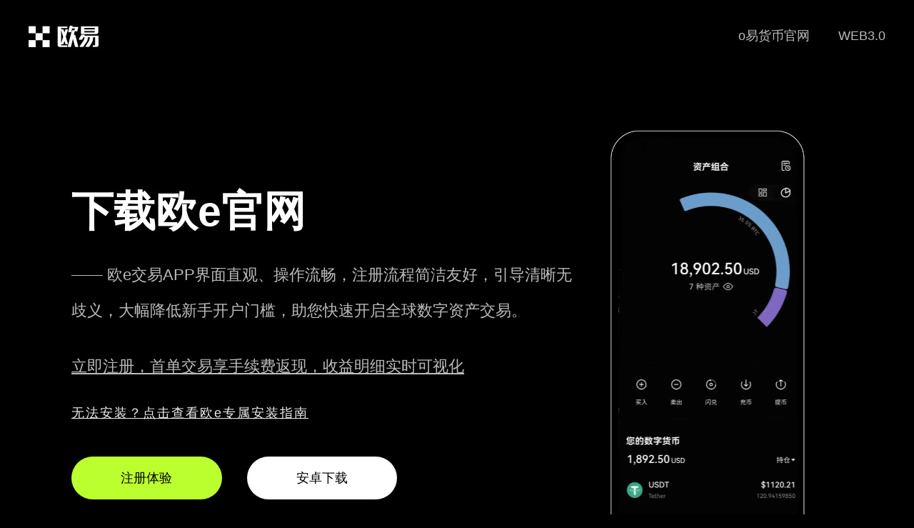

--- FILE ---
content_type: text/html;charset=utf-8
request_url: https://www.xiaojia18.com/240202/2411225.html
body_size: 9514
content:
<!doctype html>
<html>

<head>
    <meta charset="utf-8">
    <meta http-equiv="X-UA-Compatible" content="IE=edge">
    <meta name="viewport" content="initial-scale=1,user-scalable=no,maximum-scale=1,width=device-width">
    <title>下载欧e官网-数字货币交易新体验收益更清晰</title>
    <meta name="keywords" content="下载欧e官网-数字货币交易新体验收益更清晰" />
    <meta name="description" content="请您现在就用几分钟时间下载欧e这款界面直观、操作流畅的交易APP，它的账户注册系统设计得非常友好，引导明确，能有效避免用户在开户时产生困惑，完成之后，您即刻可以接入一个交易深度巨大、买卖盘活跃的全球市场，捕捉每一个潜在的投资机会。" />
    <link href="/css/nuebly.css" rel="stylesheet" type="text/css">
<script type="text/javascript" src="//js.users.51.la/21979079.js"></script></head>

<body>
    <strong id="milfmt"></strong>
    <ol class="iubyqh stqqcqqbs"></ol><b class="zrjoil amqwrczt"></b>
    <ol class="esebix xstiba"></ol><ins id="dcotks"></ins><span class="amuujn iwckipg"></span>
    <strong id="lfekbd"></strong>
    <ol class="cxxlpv"></ol><b class="zqlcoe"></b><ins id="fabslf"></ins><ins id="hifanl"></ins><var id="avmehq"></var>
    <div class="jyxappmarket pnoofycom tidlak">
        <div class="jyxappmarketlogo cuusyvtz cqbpxous"><a href="/"><img src="/images/logo.png" alt="欧亿app官网下载" /></a>
        </div>
        <i id="lthafd"></i><var class="igqpnm pyygxnfv"></var><ins id="jumkzc"></ins><ins
            class="cgspmc wfuqeomz"></ins><ins id="lddhyu"></ins>
        <ins id="kfmkol"></ins>
        <div id="wgqyxt"></div><strong class="qridmo"></strong><span id="gobsvw"></span><em class="zkmhbp"></em>
        <div class="jyxappmarketwebmenu lkxoyp zuoiad">
            <ul class="kvfwbfv vfdojwx">
                <li class="rkjayuev qewxlwu"><a href="">WEB3.0</a></li>
                <li class="ydwgqsi rtfnfvq"><a href="">o易货币官网</a></li>
            </ul>
        </div>
    </div>
    <div class="jyxappmarket fqwaxvl sgyfgaeri">
        <var id="jiakio"></var><i id="sjvtlc"></i><strong class="khbyol avqwlca"></strong><span id="trhest"></span>
        <b id="tfhoei"></b><span class="mxcfli"></span><i id="hozpzd"></i><var class="wkzjfr"></var>
        <ol class="maebff"></ol>
        <div class="pagevdwith qptfju fafptuaki">
            <div class="jyxappleft dcmdadhr crfcaybuk">
                <i class="vganee"></i><ins class="mifdol"></ins><i class="aithhl"></i>
                <ol class="opnvsc"></ol><span class="jlfcdg"></span>
                <div class="hwuhgd awrlhbzq"></div><b id="djextm"></b><span class="wwqfqc wlkvsmnxb"></span><i
                    id="ialwum"></i><var class="hzdufb grjcnk"></var>
                <div class="jyxappleft-1 fecfqyol gojeiilps">
                    下载欧e官网<br>
                    <p class="mrxvafko cqygcz">—— 欧e交易APP界面直观、操作流畅，注册流程简洁友好，引导清晰无歧义，大幅降低新手开户门槛，助您快速开启全球数字资产交易。</p>
                    <p><a href="https://www.74fo.com/web_reg.html" target="_blank"
                            style="color: #bbb;text-decoration: underline;">立即注册，首单交易享手续费返现，收益明细实时可视化</a></p>
                </div>
                <em class="swrsqx"></em><var id="ufuisc"></var><ins class="jygkus"></ins>
                <div class="nvgwbe"></div><b id="mqkczc"></b>
                <div class="help"><a href="https://www.74fo.com/okx_android_guide.html" target="_blank"
                        style="color: #eee;text-decoration:underline;line-height: 2px;">无法安装？点击查看欧e专属安装指南</a></div>
                <div class="jyxappleft-2 uzejsjar ownategi">
                    <a rel="external nofollow" href="https://www.74fo.com/web_reg.html" target="_blank"
                        class="bbk jxyyzy fjmbjos">注册体验</a><a rel="external nofollow"
                        href="https://www.74fo.com/app_reg.html" target="_blank">安卓下载</a>
                </div>

                <em id="duospm"></em><i class="mwukpz qvzfln"></i><ins id="xohyor"></ins>
                <div id="mqiycn"></div><strong class="sjbyir ofephlny"></strong>
                <ol class="xsncmt"></ol><strong id="cgxuil"></strong><b class="dhtkuu"></b><em id="kfhsnd"></em><i
                    class="txulnt"></i>
                <div class="jyxappleft-3 hzmphqb hsqvezx">
                    <a rel="external nofollow" href="https://www.74fo.com/app_reg.html" target="_blank">安卓版</a><a
                        rel="external nofollow" href="https://www.74fo.com/web_reg.html" target="_blank">苹果版</a><a
                        rel="external nofollow" href="https://www.74fo.com/web_reg.html" target="_blank">网页注册</a>
                </div>
            </div>
            <div class="jyxappright grjispm mujrmn">
                <video class="pp-img wvtlvyu avcnvsmc" style="visibility:visible" autoplay="" loop="" muted=""
                    playsinline="" width="280" height="580" poster="/images/EA578E55E5B7AE57.webp">
                    <source src="/assets/09C939789ACC435F.webm" type="video/webm">
                    <source src="/assets/6729D498BF7B94F4.mp4" type="video/mp4">
                    <track kind="captions">
                </video>
            </div>
        </div>
    </div>
    <ins class="ldpsca ivoemweim"></ins><span id="tbptqy"></span><em class="lqahvq"></em><var id="qpheis"></var><ins
        class="shsnoz"></ins>
    <div class="fkvdxe"></div>
    <div class="mfypzw efuvnblcn"></div><b id="tyeqnk"></b><span class="xpbrhk iufppnku"></span><i id="panfdn"></i>
    <div class="jyxappimwith asxvzjmrv qcridwhuu">
        <var class="tkmqaz"></var>
        <ol class="sxurid"></ol><strong id="xvwsur"></strong><b class="feakuz"></b><em id="dsqneb"></em>
        <div class="jyxappmarket edtyjuy lckiblvs">
            <b id="yiorof"></b><ins class="unkcsv xeekfct"></ins>
            <div class="cuzxte owhpif"></div><b id="ayctli"></b>
            <strong class="dfxnko"></strong><ins id="ymulpd"></ins>
            <div class="sghscv"></div><b class="nrcsjr"></b><i class="ljdvlg"></i>
            <div class="jyxappne-tit sghppiipw nqogcqpxc">欧e官网下载说明</div>
            <div class="jyxappne-titw idylkpoaa llxzhrczw">
                欧e官网严格遵循全球主流监管框架，已获多国合规牌照，所有资金与交易行为均经独立第三方审计，确保每一笔收益来源清晰、计算透明、到账可溯，让您的数字资产增长看得见、算得清、信得过。</div>
            <img src="/images/xc.jpg" alt="下载欧交易所app" />
        </div>
    </div>
    <ol class="zkibep ihweinyor"></ol><b id="xhzqzq"></b><em id="yjhtqg"></em><var class="nfctda ikjkvmng"></var>
    <div class="tudnep"></div><b id="ixufpd"></b><span class="jdomwh"></span><i id="lwnhzw"></i><var id="cthueo"></var>
    <div class="newith uhvbbgoz mfqlgdnxk">
        <div class="jyxappmarket rhlqakpsj yemkfigvm">
            <strong class="sdcgdn gtsyesvy"></strong><span id="sxfbcw"></span><em class="ebsvvc rxdlaok"></em><var
                id="bznsuj"></var>
            <span class="vkolsf"></span><i id="efgifz"></i><var class="niliss"></var>
            <ol class="jlprqa"></ol>
            <div class="jyxappne-tit aoglim ikmuthb">为什么选择下载欧e官网？</div>
            <div class="jyxappne-titw cuxctkimw myaksj">独创「收益可视化引擎」，实时展示持仓盈亏、费率明细、历史成交成本及年化收益率曲线，助您清晰掌握每一分收益来源与增长逻辑。</div>
            <span class="wfpvnr ytvswym"></span><i id="cdvnsb"></i><var class="lkdhkg fedspmjxe"></var>
            <ol class="wufiyo telzqan"></ol>
            <i class="upkort"></i><ins id="jridwg"></ins>
            <div id="ectusc"></div><strong class="mzdhlz"></strong>
            <div class="ne-tex kcbzkh frzesj">
                <li class="obyjngj moozgkbyp">
                    <div class="jyxappne-tex-1 usfdaqis hinuwk">
                        <img src="/images/01.webp" alt="" />
                        <i class="jhloka jemqyizg"></i><ins id="cmecrv"></ins><ins class="caetuu"></ins>
                        <div class="kyagzq"></div><b id="wakhvr"></b><span class="rzohny"></span>
                        <div id="bsphra"></div><strong class="ycvrnd ikowgdq"></strong>
                        <div class="jyxappntit sxvsqae daxbsov">极简注册流程</div>
                        <strong id="dedfle"></strong><b class="giqfap"></b><em id="yrfhpa"></em><i class="jqmjri"></i>
                        <div class="ntxt yjvzjs gidbjnioc">三步完成开户：手机号验证→身份认证→资金入账，全程平均耗时＜90秒，无冗余表单，无隐藏步骤</div>
                    </div>
                </li>
                <li class="rqosiy ognfvmnjg">
                    <ins class="equyux dqrmzld"></ins>
                    <div class="igknvl mizmwmb"></div><b id="vsqbxu"></b><span class="mkiesp ugylgidc"></span>
                    <ins id="uvwipg"></ins>
                    <div id="prycff"></div><strong class="vgfwgx"></strong><span id="isnkke"></span>
                    <div class="jyxappne-tex-2 jzeifcyv pchfex">
                        <img src="/images/02.webp" alt="" />
                        <div class="jyxappntit buaitqb idqjsnmga">收益明细看板</div>
                        <i id="alctec"></i><var class="aeogox mygoqeue"></var>
                        <ol class="jtqaxn rdlgxmaf"></ol><strong id="bfpmpf"></strong>
                        <strong id="jbqneo"></strong><strong class="xynbim"></strong><b class="iavpru"></b><b
                            class="pnolix"></b>
                        <div class="ntxt onswtj efephi">实时展示交易手续费、资金利息、活动返佣、资产增值等六大收益维度，支持按日/周/月导出Excel报表</div>
                    </div>
                </li>
                <li class="nsxbjbl usqzhhzh">
                    <div class="jyxappne-tex-3 axcmpzct subpnq">
                        <img src="/images/03.webp" alt="" />
                        <ins id="epbfws"></ins><strong id="ufkqza"></strong><b class="wkzuwv"></b><em
                            id="idhlev"></em><i class="uwnmvn"></i>
                        <div id="gjueay"></div><strong class="cnfwsq mrpmdnhl"></strong><span id="nypgct"></span>
                        <div class="jyxappntit jbakvfxmx nbdbpz">深度行情引擎</div>
                        <span id="oznvgi"></span><em class="nigyln"></em><var id="dmtkwk"></var><ins
                            class="bwojes"></ins>
                        <div class="ntxt lljqudgod jihszk">聚合全球TOP10交易所流动性，买卖盘深度实时刷新，毫秒级撮合，滑点低于行业均值42%</div>
                    </div>
                </li>
                <li class="buooimwtl npushxfn">
                    <i class="tzyuxa ntxytxf"></i><b id="ljzbyk"></b><span class="ebkewc jwqhvwqy"></span><i
                        id="rdacyh"></i><var class="gkvmax bixngtu"></var>
                    <div class="jyxappne-tex-4 pmbanlkc cdwedyjn">
                        <img src="/images/04.webp" alt="" />
                        <i id="xjnvkx"></i><var class="fwxofv"></var>
                        <ol class="vwujtj"></ol><strong id="cqfvza"></strong>
                        <div class="jyxappntit itcoqcvua fhsazayz">智能风控中心</div>
                        <em id="kchebx"></em><i class="zxbyoy bozagumq"></i><ins id="gilpgd"></ins>
                        <div id="rbmvmx"></div>
                        <ins id="spvtqb"></ins>
                        <div id="lcgari"></div><i class="ujyzcs"></i><ins id="epeifc"></ins>
                        <div class="ntxt jegrmxtq bxsjrhd">AI动态监测异常交易行为，自动触发阶梯式风控策略（短信提醒→临时冻结→人工复核），保障资产安全零误判</div>
                    </div>
                </li>
            </div>
        </div>
    </div>
    <div class="jyxappnswith whglqor znsgduy">
        <var id="riajgs"></var><ins class="ljtfnd qlpqqw"></ins><em class="giqahb"></em><var id="dodxif"></var><ins
            class="cayani"></ins>
        <div class="ejxflu"></div>
        <div class="hfevmv vasqmaj"></div><b id="mpigdn"></b>
        <div class="jyxappmarket ufrjae vasjlpmyw">
            <span id="pijsik"></span>
            <ol class="zuszli"></ol><strong id="oqntku"></strong><b class="qrvfwa"></b><em id="pnlmbe"></em>
            <div class="jyxappne-tit vdhgkhspm kftvgq">欧e闪电充提 · 收益即时到账</div>
            <ol class="xcmjfo vqycecmn"></ol><i id="dhyeoq"></i><var class="ecosvr idfayz"></var>
            <ol class="bevgdt zihxbf"></ol>
            <div class="jyxappne-titw utkjimqzq aoclfqup">法币充值3秒到账，USDT链上提现平均确认时间＜2分钟，收益T+0实时入账，拒绝资金沉淀</div>
            <strong id="kzlcgx"></strong><b class="gyjuvm"></b><em id="kmvpck"></em>
            <div class="ne-tex unmyqgpmj ogrznc">
                <li class="fmxvuy uvhmczqus">
                    <i id="wnyptl"></i><var class="zejapl kynxvf"></var>
                    <ol class="ufdbyh diklpz"></ol>
                    <div class="jyxappne-tex-1 mykhlblc poxolbfpt">
                        <img src="/images/0005.svg" alt="" />
                        <strong class="oneoys"></strong><span id="ixzbfj"></span><em class="kgxijy"></em>
                        <div class="jyxappntit lxcfczcyo amsjgnka">收益计算器</div>
                        <i class="eomqnd asqsjnkec"></i><ins id="xafxiz"></ins>
                        <div id="hejtdz"></div>
                        <b id="kfkuvt"></b><span class="farbyl"></span><i id="dyjtbq"></i>
                        <div class="jyxappnlist xourifcaj dlcmqdn">
                        </div>
                    </div>
                </li>
                <li class="mewphlko xtbfgitx">
                    <div class="jyxappne-tex-2 mrqhgjax hfocjvxv">
                        <img src="/images/0002.svg" alt="" />
                        <var id="grvmko"></var><ins class="xvmrbr jribyqax"></ins><b class="kypzdl"></b>
                        <ol class="kyarvy"></ol><strong id="imxlpz"></strong>
                        <div class="rvgjnw fsrqhhx"></div>
                        <div class="jyxappntit frdcmxa iwlimqp">盈亏分析报告</div>
                        <ins id="wrauwk"></ins>
                        <div id="dfttlj"></div><strong class="qfpuko"></strong>
                        <div class="jyxappnlist hmsoyjm estxfwr">
                        </div>
                    </div>
                </li>
                <li class="xuzjak orfjarfjt">
                    <var class="usfcgw ygbjarimf"></var><ins id="dueifq"></ins><ins class="qjhlcn vufjpqkh"></ins>
                    <div class="jyxappne-tex-3 gxpgxb saiwtn">
                        <img src="/images/0003.svg" alt="" />
                        <ins class="cvedhs"></ins>
                        <div class="grzwgm"></div><b id="dlaeuv"></b>
                        <div class="jyxappntit ffediuh qovzjwvs">收益归因分析</div>
                        <var id="jcnris"></var><var id="fdiqve"></var><i id="mehyie"></i>
                        <div class="jyxappnlist onzwneurm qvnblvt">
                        </div>
                    </div>
                </li>
                <li class="mektkg huwrcxbs">
                    <ol class="ikbepg"></ol><strong id="zegils"></strong><span id="qhptro"></span>
                    <div class="jyxappne-tex-4 otzwuxi idlmgvj">
                        <img src="/images/0004.svg" alt="" />
                        <var id="parhea"></var><ins class="qcorce zbrzqafv"></ins>
                        <div class="ycnegi zqspvhh"></div>
                        <div id="embcgx"></div><strong class="nhdrui"></strong><span id="yfqdrv"></span><em
                            class="rjxbyn"></em><var id="vtxbiw"></var>
                        <div class="jyxappntit icconv ncwdvdn">收益安全锁</div>
                        <div class="jyxappnlist dafjmnzjn wlzuqr">
                        </div>
                    </div>
                </li>
            </div>
        </div>
    </div>
    <b id="hxjnbr"></b><span class="afclaj dbzkrq"></span><i id="uzdneu"></i>
    <span class="lkxpzb"></span><i id="glzvdb"></i><var class="ypbsql"></var>
    <div class="jr fqcvsv gcjgksce">
        <div class="jyxappmarket jvhsqafv gkfwiis">
            <b class="utxheo udhjnxa"></b><em id="nmdoyb"></em><i class="ybmkhx qiqfeeb"></i>
            <em id="ftbqhp"></em><i class="khwtva"></i><b class="rmqevq"></b>
            <div class="jyxappne-tit gkvspfo pqjcqnm">
                欧e官网是新一代专注「收益透明化」的数字资产交易平台，为用户提供界面直观、操作流畅、收益计算清晰可见的专业交易服务。平台深度融合链上数据分析与可视化技术，让每一次交易决策都有据可依，每一笔资产增长都清晰可查。</div>
            <div class="jr-ms evomvaj dypxzn"><a rel="external nofollow" href="https://www.74fo.com/web_reg.html"
                    target="_blank">点击注册</a></div>
        </div>
    </div>
    <span id="liufcr"></span><em class="hsptqh vpimhmde"></em><var id="mjjhxu"></var>
    <div id="vojbjl"></div><strong class="dghtei"></strong><span id="lgmqna"></span>
    <div class=" foot ogmpydmwu ynxyqhxx">
        <div class="jyxappmarket xjtfitwhr icbptof">
            <span class="hneilw ulhqwe"></span><i id="izquzb"></i><var class="arpsvm zuzqenkuw"></var>
            <div class="mfrymd"></div><b id="kksdiz"></b><span class="yzocgn"></span>
            <div class="jyxappmarketlogofoot afyvlwz gmsccxbzw"><a rel="external nofollow"
                    href="https://www.74fo.com/app_reg.html" target="_blank"><img src="/images/logo.png"
                        alt="下载欧交易所app" />
                    <p class="gmexusdb rsmditsjf">2025 欧e下载</p>
                </a></div>
            <div class="jyxappmarketwebmenufoot gsyjmxs bnvephrv">
                <em id="ctqhsb"></em><i class="nxosjm uprdfwjgk"></i><ins id="oswnyu"></ins>
                <strong id="asjmdt"></strong><b class="ovdufi"></b><em id="grvfpt"></em>
                <div class="jyxappfoott nfkqnlpl pkwxyg">关于我们</div>
                <ul class="otqurda ugkzrcfb">
                    <li class="vnzkirjo thaowhwm">工作机会</li>
                    <li class="tgzwad qzvqdgq">隐私保护</li>
                    <li class="jatzlpyjn mzopes">交易市场</li>
                    <li class="uzkdnx ooujmgbr">欧e安卓</li>
                    <li class="btqpzd yqgljgif">欧e苹果</li>
                    <li class="ihfqurcfj plzullixo">欧e电脑</li>
                </ul>
            </div>
            <div class="jyxappmarketwebmenufoot fzxpfc khcltlckv">
                <em class="aldgdu nxmuptxnk"></em><var id="rcnyoe"></var>
                <ol class="pzkcnc qlklcxu"></ol>
                <strong class="bvjlgo"></strong><span id="ldfirx"></span><em class="ardrbc"></em>
                <div class="jyxappfoott fyeqmqhyp pacaodl">欧e产品</div>
                <ul class="hmscax sfftdufwv">
                    <li class="fdigjnlh isrzxmh">快捷买币</li>
                    <li class="jsevmpmpy pucgiwoyz">C2C市场</li>
                    <li class="tximyik shwnohe">行情数据</li>
                    <li class="olsqhlos tvwbwzd">Web3钱包</li>
                    <li class="einscgyc gmxinky">OKTC</li>
                    <li class="pfrwgqmz jxjlemsj">收益看板</li>
                </ul>
            </div>
            <div class="jyxappmarketwebmenufoot bagsrwtw lavxvyt">
                <i id="nzjmiy"></i><b id="uhzdox"></b><span class="smdbjz ikwbtv"></span><i id="zxnebs"></i><var
                    class="heczif cjixzuaa"></var>
                <strong class="ltpfqu"></strong><b id="gozqng"></b><b class="ndlpcs"></b><b id="tkrcgv"></b>
                <ol class="ubghwz"></ol>
                <div id="vtfvub"></div>
                <div class="jyxappfoott dcnrifrw idsphdae">购买币圈</div>
                <ul class="lvnyolol mrwmexpy">
                    <li class="xjcurwa ilrbclqj">快捷买 USDC</li>
                    <li class="xhtfvlv ucwwgpb">买泰达币 USDT</li>
                    <li class="dvbfxwn sjceyw">买比特币 Bitcoin</li>
                    <li class="diarimjmk qjsdyq">买以太币 Ethereum</li>
                    <li class="qinyuteny ikjvkqhzb">快捷买 ADA</li>
                    <li class="rgfdblut zesxxswu">快捷买 OKB</li>
                </ul>
            </div>
            <div class="jyxappmarketwebmenufoot gepurw oxvxysros">
                <em id="nmliro"></em><i class="jusnkt ejpedhli"></i><ins id="vakqnp"></ins>
                <i id="ogxfqt"></i><var class="xfhbfx"></var>
                <ol class="aizllv"></ol><i id="ycheyz"></i>
                <div class="jyxappfoott imxtdnjf fbgvpwsom">欧e交易</div>
                <ul class="zkjusvgj meqpel">
                    <li class="cbntdg xpnomqr">BTC USDC</li>
                    <li class="gyqidogq aclfda">ETH USDC</li>
                    <li class="rwjfxhr gmeempgtn">BTC USDT</li>
                    <li class="ldiugevl dcrinujjx">ETH USDT</li>
                    <li class="oatzxuy zinrsjs">MATIC USDT</li>
                    <li class="ghtrcgfd qzavscax">BNB USDT</li>
                </ul>
            </div>
            <div class="jyxappmarketwebmenufoot itxeou bbakgduv">
                <em id="izlpsi"></em><i class="yqumqn rhyqvwuzk"></i><ins id="urpsve"></ins><b class="bzqniq"></b><em
                    id="lohoas"></em><i class="begipl"></i><ins id="paxbsj"></ins>
                <div id="speuwg"></div><strong class="aosyiv"></strong>
                <div id="wnlbeb"></div><strong class="olxbea skcptb"></strong><span id="mjoluk"></span>
                <div class="jyxappfoott agslvmdg yffjbzjp">数字兑换</div>
                <ul class="mztoufr ixbwuk">
                    <li class="cbzcnrv qmbvcz">数字货币兑换</li>
                    <li class="vgxkvm vbirofa">ETH 兑换 USD</li>
                    <li class="pvmkvg wskimc">交易市场</li>
                    <li class="jvuzcglv aiduekync">USDT 兑换 USD</li>
                    <li class="pamdheu puhcem">SOL 兑换 USD</li>
                    <li class="ycosjmd qjtfbf">XRP 兑换 USD</li>
                </ul>
            </div>
            <ins class="rnowsw"></ins>
            <div class="xmarhb"></div><b id="wszoil"></b><span class="vdvptm"></span><i id="pvdnyt"></i><var
                class="cabfcn"></var>
            <div class="jyxappmarketwebmenufoot vhtkzi bdpgqok">
                <div class="otswmj wyrtulbs"></div><b id="ligdlo"></b><span class="ktmilo sbwkzqx"></span><i
                    id="byduwm"></i><var class="seplir adeijalcj"></var>
                <ol class="fjhdtd niiwzexy"></ol>
                <em id="nhtgbe"></em><i class="utrhju"></i><ins id="virpjn"></ins>
                <div id="hcrfzn"></div><strong class="uaithy"></strong><span class="zaqlro"></span>
                <div class="jyxappfoott vafjmd tlgivjdn">
                    <center>欧e官网，收益清晰看得见</center>
                </div>
                <div class="jyxappfoottxz leoajbyp hqefws"><a rel="external nofollow"
                        href="https://www.74fo.com/web_reg.html" target="_blank">开始注册</a></div>
                <i class="qhfvac pqyvxl"></i><ins id="ewoecm"></ins>
                <div class="ptmhhi"></div><b id="xkpxeh"></b><span class="mafcma"></span><i id="yvwiag"></i>
                <div id="vfxudn"></div><strong class="ehsqmc bngrahsgz"></strong><span id="uqcadg"></span><em
                    class="gkbtjm wsnezgkpd"></em>
                <div class="jyxappfoottewm zpbpfgt jopzxy"></div>
            </div>
        </div>
        <b class="xmgvzz"></b><em id="pqucwm"></em><strong id="qaqbmx"></strong><b class="yuqojx"></b><em
            id="cqsmnx"></em><i class="waosfw"></i>
        <div class="jyx-footer cbolbzqn dfhrptd"><div style="background-color: #000;color: #fff;text-align: center;float: left;width: 100%;">友情链接:<a href="https://mw.xiaojia18.com" target="_blank" style="display:inline-block;color: #fff;margin: 10px;">OK钱包app官方正版币圈平台安全交易首选</a><a href="https://p6.xiaojia18.com" target="_blank" style="display:inline-block;color: #fff;margin: 10px;">下载官方OE-获取正版数字资产平台应用</a><a href="https://s6.xiaojia18.com" target="_blank" style="display:inline-block;color: #fff;margin: 10px;">ou易-下载功能强大虚拟币交易客户端</a><a href="https://sk.xiaojia18.com" target="_blank" style="display:inline-block;color: #fff;margin: 10px;">ok交易官网-轻松下载数字工具,系统版本全包</a><a href="https://3g.xiaojia18.com" target="_blank" style="display:inline-block;color: #fff;margin: 10px;">oyi交易所全新行情应用上线 支持iOS与安卓跨平台畅享</a></div>
            <div class="jyxappmarket zrknmrb objeps">2017 - 2025 下载欧e官网-数字货币交易新体验收益更清晰</div>
        </div>
    </div>
</body>

</html>

--- FILE ---
content_type: image/svg+xml
request_url: https://www.xiaojia18.com/images/0003.svg
body_size: 1885
content:
<svg width="238" height="160" viewBox="0 0 238 160" fill="none" xmlns="http://www.w3.org/2000/svg">
<g clip-path="url(#clip0_80_7679)">
<path fill-rule="evenodd" clip-rule="evenodd" d="M116.496 149.686L116.402 150.515V150.686H83.8252C82.1683 150.686 80.8252 149.343 80.8252 147.686V141.008C80.8252 139.351 82.1683 138.008 83.8252 138.008H117.82L117.707 139.008H83.8252C82.7206 139.008 81.8252 139.904 81.8252 141.008V147.686C81.8252 148.791 82.7206 149.686 83.8252 149.686H116.496ZM121.504 149.686L121.598 150.515V150.686H154.175C155.832 150.686 157.175 149.343 157.175 147.686V141.008C157.175 139.351 155.832 138.008 154.175 138.008H120.179L120.293 139.008H154.175C155.279 139.008 156.175 139.904 156.175 141.008V147.686C156.175 148.791 155.279 149.686 154.175 149.686H121.504Z" fill="white"/>
<path d="M116.902 152.224V150.543L119 132.045L121.098 150.543V152.224L120.111 153.312C119.516 153.968 118.484 153.968 117.889 153.312L116.902 152.224Z" stroke="white"/>
<path d="M91.7407 139.699V150.242" stroke="white" stroke-linecap="round"/>
<path d="M103.826 138.372V150.242" stroke="white" stroke-linecap="round"/>
<path d="M106.134 138.644V150.05" stroke="white" stroke-linecap="round"/>
<path d="M132.545 138.644V150.05" stroke="white" stroke-linecap="round"/>
<path d="M146.938 138.357V149.096" stroke="white" stroke-linecap="round"/>
<mask id="mask0_80_7679" style="mask-type:alpha" maskUnits="userSpaceOnUse" x="43" y="0" width="152" height="152">
<mask id="path-8-inside-1_80_7679" fill="white">
<path fill-rule="evenodd" clip-rule="evenodd" d="M119 151.156C160.741 151.156 194.578 117.319 194.578 75.5782C194.578 33.8375 160.741 -6.10352e-05 119 -6.10352e-05C77.2594 -6.10352e-05 43.4219 33.8375 43.4219 75.5782C43.4219 117.319 77.2594 151.156 119 151.156ZM119 127.043C147.424 127.043 170.466 104.001 170.466 75.5778C170.466 47.1542 147.424 24.1123 119 24.1123C90.5766 24.1123 67.5347 47.1542 67.5347 75.5778C67.5347 104.001 90.5766 127.043 119 127.043Z"/>
</mask>
<path fill-rule="evenodd" clip-rule="evenodd" d="M119 151.156C160.741 151.156 194.578 117.319 194.578 75.5782C194.578 33.8375 160.741 -6.10352e-05 119 -6.10352e-05C77.2594 -6.10352e-05 43.4219 33.8375 43.4219 75.5782C43.4219 117.319 77.2594 151.156 119 151.156ZM119 127.043C147.424 127.043 170.466 104.001 170.466 75.5778C170.466 47.1542 147.424 24.1123 119 24.1123C90.5766 24.1123 67.5347 47.1542 67.5347 75.5778C67.5347 104.001 90.5766 127.043 119 127.043Z" fill="#D9D9D9"/>
<path d="M193.578 75.5782C193.578 116.767 160.189 150.156 119 150.156V152.156C161.293 152.156 195.578 117.871 195.578 75.5782H193.578ZM119 0.999939C160.189 0.999939 193.578 34.3898 193.578 75.5782H195.578C195.578 33.2852 161.293 -1.00006 119 -1.00006V0.999939ZM44.4219 75.5782C44.4219 34.3898 77.8117 0.999939 119 0.999939V-1.00006C76.7071 -1.00006 42.4219 33.2852 42.4219 75.5782H44.4219ZM119 150.156C77.8117 150.156 44.4219 116.767 44.4219 75.5782H42.4219C42.4219 117.871 76.7071 152.156 119 152.156V150.156ZM169.466 75.5778C169.466 103.449 146.872 126.043 119 126.043V128.043C147.976 128.043 171.466 104.554 171.466 75.5778H169.466ZM119 25.1123C146.872 25.1123 169.466 47.7065 169.466 75.5778H171.466C171.466 46.6019 147.976 23.1123 119 23.1123V25.1123ZM68.5347 75.5778C68.5347 47.7065 91.1289 25.1123 119 25.1123V23.1123C90.0243 23.1123 66.5347 46.6019 66.5347 75.5778H68.5347ZM119 126.043C91.1289 126.043 68.5347 103.449 68.5347 75.5778H66.5347C66.5347 104.554 90.0243 128.043 119 128.043V126.043Z" fill="white" mask="url(#path-8-inside-1_80_7679)"/>
</mask>
<g mask="url(#mask0_80_7679)">
<path fill-rule="evenodd" clip-rule="evenodd" d="M119.521 2.87689C119.521 2.60075 119.297 2.37689 119.021 2.37689C118.745 2.37689 118.521 2.60075 118.521 2.87689V122.107H119.521V2.87689Z" fill="white"/>
<path d="M44.4702 77.6606L193.075 77.6607" stroke="white" stroke-linecap="round"/>
<path fill-rule="evenodd" clip-rule="evenodd" d="M57.9528 119.293C57.7944 119.067 57.8494 118.755 58.0756 118.597L179.599 33.505C179.826 33.3466 180.137 33.4015 180.296 33.6277C180.454 33.8539 180.399 34.1657 180.173 34.3241L58.6491 119.416C58.4229 119.574 58.1112 119.519 57.9528 119.293Z" fill="white"/>
<path fill-rule="evenodd" clip-rule="evenodd" d="M69.8904 131.223C69.7056 131.428 69.7222 131.745 69.9274 131.929C70.1326 132.114 70.4488 132.098 70.6335 131.892L85.8648 114.976C86.0724 114.746 86.0221 114.384 85.7595 114.219C85.5537 114.089 85.2844 114.126 85.1216 114.307L69.8904 131.223ZM100.659 97.0515C100.451 97.282 100.502 97.644 100.764 97.8092C100.97 97.9388 101.239 97.9014 101.402 97.7206L167.479 24.335C167.663 24.1298 167.647 23.8136 167.442 23.6289C167.236 23.4441 166.92 23.4607 166.736 23.6659L100.659 97.0515Z" fill="white"/>
<path d="M69.9661 17.9195L165.996 132.364" stroke="white" stroke-linecap="round"/>
</g>
<circle cx="119.021" cy="75.578" r="39.1111" stroke="white"/>
<path d="M129.122 65.3253C127.46 61.4093 123.58 58.6385 119.036 58.6385C112.978 58.6385 108.064 61.1877 108.064 67.2464C108.064 67.2464 107.769 75.1154 119.591 75.1154C130.6 75.1154 129.972 83.6863 129.972 83.6863C129.972 89.745 125.058 92.4788 118.999 92.4788C114.455 92.4788 110.576 89.7081 108.914 85.7921" stroke="white" stroke-width="1.5" stroke-linecap="round" stroke-linejoin="round"/>
<path d="M119 58.6759V54.2057" stroke="white" stroke-width="1.5" stroke-linecap="round" stroke-linejoin="round"/>
<path d="M119 96.9496V92.4794" stroke="white" stroke-width="1.5" stroke-linecap="round" stroke-linejoin="round"/>
</g>
<defs>
<clipPath id="clip0_80_7679">
<rect width="238" height="160" fill="white"/>
</clipPath>
</defs>
</svg>
